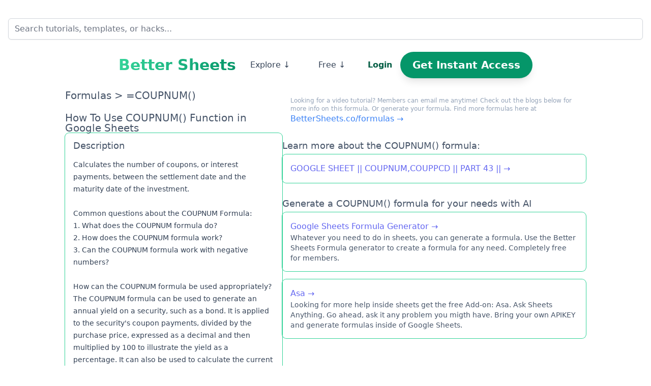

--- FILE ---
content_type: text/html; charset=utf-8
request_url: https://bettersheets.co/formulas/coupnum
body_size: 27489
content:
<!DOCTYPE html>
<html lang="en">
  <head>
    <meta charset="UTF-8">
    <meta name="viewport" content="width=device-width, initial-scale=1.0">

    

    <meta name="csrf-param" content="authenticity_token" />
<meta name="csrf-token" content="_1B8e28ROjEXlbwT2iVekUng2GCs8cy6OYrm4j0boBZOgKHV99LRoMlbogLYst_GbWLx8LVvwm-7cb5PfmVm1w" />
    

    <link rel="icon" type="image/x-icon" href="/assets/bettersheetslogosmall-c3875e5461e0d9c3485b0d87fcbd3821a8c96f8530c48a6f9cd23fe99e457c08.png" />

    <meta property="og:url" content="https://bettersheets.co/formulas/coupnum" /><link href="https://bettersheets.co/formulas/coupnum" rel="canonical" />
    <title>How to Use COUPNUM() function in Google Sheets · Better Sheets</title>
<meta name="description" content="COUPNUM() is a financial Google Sheets formula that Calculates the number of coupons, or interest payments, between the...">
<meta name="keywords" content="coupnum() formula in google sheets, =coupnum(),=coupnum()(),google sheets help, google sheets formula, google sheets tip, google sheet functions, google sheets tips and tricks, google sheets data analysis, google sheets data">
<link rel="image_src" href="https://images.bannerbear.com/direct/40dxrJ19pxjMvYelXR/requests/000/038/366/994/kW7yv9eBdzpAAMOy6NLRwa5Px/0e08acfc7f4fc3b3e230b3424fa29eb67f60acec.png">
<meta property="og:title" content="COUPNUM() Formula in Google Sheets">
<meta property="og:description" content="The COUPNUM() formula in Google Sheets is a financial formula that &lt;div&gt;Calculates the number of coupons, or interest payments, between the...">
<meta property="og:type" content="article">
<meta property="og:url" content="https://bettersheets.co/formulas/coupnum">
<meta property="og:image" content="https://images.bannerbear.com/direct/40dxrJ19pxjMvYelXR/requests/000/038/366/994/kW7yv9eBdzpAAMOy6NLRwa5Px/0e08acfc7f4fc3b3e230b3424fa29eb67f60acec.png">
<meta property="og:site_name" content="Better Sheets">
<meta name="twitter:card" content="summary">
<meta name="twitter:site" content="@BetterSheets">
<meta name="twitter:title" content="COUPNUM()">
<meta name="twitter:description" content="&lt;div&gt;Calculates the number of coupons, or interest payments, between the...">
<meta name="twitter:image" content="https://images.bannerbear.com/direct/40dxrJ19pxjMvYelXR/requests/000/038/366/994/kW7yv9eBdzpAAMOy6NLRwa5Px/0e08acfc7f4fc3b3e230b3424fa29eb67f60acec.png">



    <script src="/vite/assets/application-Dw9gnfA4.js" crossorigin="anonymous" type="module" defer="defer"></script><link rel="modulepreload" href="/vite/assets/application-Dw9gnfA4.js" as="script" crossorigin="anonymous" defer="defer">
    <link rel="stylesheet" href="/vite/assets/application-Kzim_Zuo.css" media="screen" />
    <script src="https://challenges.cloudflare.com/turnstile/v0/api.js" data-turbo-track="reload" defer="defer"></script>

      <script async defer src="https://www.googletagmanager.com/gtag/js?id=G-9HF4VX5HL5"></script>
      <link rel="preload" href="/assets/template-c1d751f50aa14b1872ec4780cb0981e389cb6bd4f4f53dc54c0f1adf4e779305.png" as="image">

      <script>
        /* Hotjar */
        (function(h, o, t, j, a, r) {
          h.hj = h.hj || function() {
            (h.hj.q = h.hj.q || []).push(arguments);
          };
          h._hjSettings = { hjid: 2903125, hjsv: 6 };
          a = o.getElementsByTagName('head')[0];
          r = o.createElement('script');
          r.async = 1;
          r.src = t + h._hjSettings.hjid + j + h._hjSettings.hjsv;
          a.appendChild(r);
        })(window, document, 'https://static.hotjar.com/c/hotjar-', '.js?sv=');

        /* Google Analytics */
        window.dataLayer = window.dataLayer || [];
        function gtag() { dataLayer.push(arguments); }
        gtag('js', new Date());
        gtag('config', 'UA-97931545-10');
        gtag('config', 'AW-937441178');
        gtag('config', 'G-9HF4VX5HL5');

        /* Meta Pixel Facebook Pixel */
        !function(f, b, e, v, n, t, s) {
          if (f.fbq) return;
          n = f.fbq = function() {
            n.callMethod ? n.callMethod.apply(n, arguments) : n.queue.push(arguments);
          };
          if (!f._fbq) f._fbq = n;
          n.push = n;
          n.loaded = !0;
          n.version = '2.0';
          n.queue = [];
          t = b.createElement(e);
          t.async = !0;
          t.src = v;
          s = b.getElementsByTagName(e)[0];
          s.parentNode.insertBefore(t, s);
        }(window, document, 'script', 'https://connect.facebook.net/en_US/fbevents.js');
        fbq('init', '578530020350824');
        fbq('track', 'PageView');
      </script>

      <img style="display:none" width="1" height="1" src="https://www.facebook.com/tr?id=578530020350824&amp;ev=PageView&amp;noscript=1" />
  </head>
  <body class="text-slate-600 font-light text-sm overflow-x-hidden bg-white">

    <header data-controller="header" class="bg-transparent">
  <div class="container mx-auto px-6 md:px-1">
      <div class="row justify-between items-center cell-auto pt-6 mt-3 mx-3">
          <form class="w-full lg:cell-full" data-turbo="false" action="/searches" accept-charset="UTF-8" method="post"><input type="hidden" name="authenticity_token" value="1ZbEtsmHXn--Epl6zeOp6hLzuOYOK_YmXyeMr7wWWlU0eAD7Dv8k_voUKuon34YKsFFnW8fqUSE7p6uJzlIK0w" autocomplete="off" />
        <input class="form-input form-control shadow-lg border border-gray-300 text-black focus:outline-none focus:ring-2 focus:ring-green-500" placeholder="Search tutorials, templates, or hacks..." type="search" name="search[query]" id="search_query" />
</form>    </div>
    <div class="column gap-6 pt-6 items-center justify-center lg:row">

      <div class="row justify-between items-center cell-auto">
        <a class="text-3xl leading-none font-bold bg-gradient-to-r from-emerald-400 to-emerald-600 bg-clip-text text-transparent flex-none" href="/">Better Sheets</a>
      </div>
            <div class="column gap-2 items-center flex-none w-full md:w-fit md:row">
                <div class="dropdown dropdown-custom dropdown-hover w-full md:w-fit">
                    <div class="row items-center gap-x-4 dropdown-toggle dropdown-no-style rounded-md cursor-pointer px-4 bg-white hover:ring-1 p-1 hover:ring-emerald-300 hover:bg-emerald-50/50" tabindex="0">
                        <div class="cell">
                            <p class="text-slate-700 hover:text-emerald-900 font-medium text-base leading-none px-1 md:p-3 text-center">Explore ↓</p>
                        </div>
                    </div>
                    <div class="dropdown" data-controller="ui--dropdown-component"><button aria-expanded="true" aria-haspopup="true" class="inline-flex justify-center w-full rounded-md border border-gray-300 shadow-sm py-1 px-1.5 bg-white text-sm font-medium text-gray-700 hover:bg-gray-50 focus:outline-none focus:ring-2 focus:ring-offset-2 focus:ring-offset-gray-100 focus:ring-indigo-500" data-ui--dropdown-component-target="trigger" id="menu-button" tabindex="0" type="button"><svg fill="none" width="20" height="20" class="fluent fluent-more_horizontal w-4 h-4" viewBox="0 0 20 20" version="1.1" aria-hidden="true" xmlns="http://www.w3.org/2000/svg"><path d="M6.25 10C6.25 10.6904 5.69036 11.25 5 11.25C4.30964 11.25 3.75 10.6904 3.75 10C3.75 9.30964 4.30964 8.75 5 8.75C5.69036 8.75 6.25 9.30964 6.25 10ZM11.25 10C11.25 10.6904 10.6904 11.25 10 11.25C9.30964 11.25 8.75 10.6904 8.75 10C8.75 9.30964 9.30964 8.75 10 8.75C10.6904 8.75 11.25 9.30964 11.25 10ZM15 11.25C15.6904 11.25 16.25 10.6904 16.25 10C16.25 9.30964 15.6904 8.75 15 8.75C14.3096 8.75 13.75 9.30964 13.75 10C13.75 10.6904 14.3096 11.25 15 11.25Z" fill="#212121" /></svg></button><ul class="dropdown-content origin-top-left w-56 rounded-md shadow-lg bg-white ring-1 ring-black ring-opacity-5 focus:outline-none" data-ui--dropdown-component-target="content" tabindex="0"><li class="flex p-0.5"><a class="cursor-pointer w-full text-left text-base text-slate-500 font-medium px-6 py-3 rounded hover:bg-emerald-300 hover:text-slate-700" href="/formulas">→ Master Formulas</a></li><li class="flex p-0.5"><a class="cursor-pointer w-full text-left text-base text-slate-500 font-medium px-6 py-3 rounded hover:bg-emerald-300 hover:text-slate-700" href="/tutorials">→ Newest Tutorials</a></li><li class="flex p-0.5"><a class="cursor-pointer w-full text-left text-base text-slate-500 font-medium px-6 py-3 rounded hover:bg-emerald-300 hover:text-slate-700" href="/topics">→ Explore by Category</a></li><li class="flex p-0.5"><a class="cursor-pointer w-full text-left text-base text-slate-500 font-medium px-6 py-3 rounded hover:bg-emerald-300 hover:text-slate-700" href="/courses">→ Full Courses</a></li><li class="flex p-0.5"><a class="cursor-pointer w-full text-left text-base text-slate-500 font-medium px-6 py-3 rounded hover:bg-emerald-300 hover:text-slate-700" href="/tools">→ New Tools</a></li><li class="flex p-0.5"><a class="cursor-pointer w-full text-left text-base text-slate-500 font-medium px-6 py-3 rounded hover:bg-emerald-300 hover:text-slate-700" href="/appsscript">→ Apps Script Directory</a></li><li class="flex p-0.5"><a class="cursor-pointer w-full text-left text-base text-slate-500 font-medium px-6 py-3 rounded hover:bg-emerald-300 hover:text-slate-700" href="/google-sheets-formula-generator/">→ Formula Generator</a></li></ul></div>                </div>

                <div class="dropdown dropdown-custom dropdown-hover w-full md:w-fit">
                    <div class="row items-center gap-x-4 dropdown-toggle dropdown-no-style rounded-md cursor-pointer px-4 bg-white hover:ring-1 p-1 hover:ring-emerald-300 hover:bg-emerald-50/50" tabindex="0">
                        <div class="cell h-full">
                            <p class="text-slate-700 hover:text-emerald-900 font-medium text-base leading-none px-1 md:p-3 text-center">Free ↓</p>
                        </div>
                    </div>
                    <div class="dropdown" data-controller="ui--dropdown-component"><button aria-expanded="true" aria-haspopup="true" class="inline-flex justify-center w-full rounded-md border border-gray-300 shadow-sm py-1 px-1.5 bg-white text-sm font-medium text-gray-700 hover:bg-gray-50 focus:outline-none focus:ring-2 focus:ring-offset-2 focus:ring-offset-gray-100 focus:ring-indigo-500" data-ui--dropdown-component-target="trigger" id="menu-button" tabindex="0" type="button"><svg fill="none" width="20" height="20" class="fluent fluent-more_horizontal w-4 h-4" viewBox="0 0 20 20" version="1.1" aria-hidden="true" xmlns="http://www.w3.org/2000/svg"><path d="M6.25 10C6.25 10.6904 5.69036 11.25 5 11.25C4.30964 11.25 3.75 10.6904 3.75 10C3.75 9.30964 4.30964 8.75 5 8.75C5.69036 8.75 6.25 9.30964 6.25 10ZM11.25 10C11.25 10.6904 10.6904 11.25 10 11.25C9.30964 11.25 8.75 10.6904 8.75 10C8.75 9.30964 9.30964 8.75 10 8.75C10.6904 8.75 11.25 9.30964 11.25 10ZM15 11.25C15.6904 11.25 16.25 10.6904 16.25 10C16.25 9.30964 15.6904 8.75 15 8.75C14.3096 8.75 13.75 9.30964 13.75 10C13.75 10.6904 14.3096 11.25 15 11.25Z" fill="#212121" /></svg></button><ul class="dropdown-content origin-top-left w-56 rounded-md shadow-lg bg-white ring-1 ring-black ring-opacity-5 focus:outline-none" data-ui--dropdown-component-target="content" tabindex="0"><li class="flex p-0.5"><a class="cursor-pointer w-full text-left text-base text-slate-500 font-medium px-6 py-3 rounded hover:bg-emerald-300 hover:text-slate-700" href="/templates">→ Google Sheets Templates</a></li><li class="flex p-0.5"><a class="cursor-pointer w-full text-left text-base text-slate-500 font-medium px-6 py-3 rounded hover:bg-emerald-300 hover:text-slate-700" href="https://free.bettersheets.co/">→ Google Sheets Add-ons</a></li><li class="flex p-0.5"><a class="cursor-pointer w-full text-left text-base text-slate-500 font-medium px-6 py-3 rounded hover:bg-emerald-300 hover:text-slate-700" href="/download">→ Google Sheets Downloader</a></li><li class="flex p-0.5"><a class="cursor-pointer w-full text-left text-base text-slate-500 font-medium px-6 py-3 rounded hover:bg-emerald-300 hover:text-slate-700" href="https://youtube.com/bettersheets?sub_confirmation=1">→ Google Sheets Tutorials</a></li></ul></div>                </div>
                <div>
                <div class="flex items-center gap-x-4">
                    <div class="text-center h-full flex">
                        <a class="flex-none font-bold text-emerald-800 text-base py-3 px-4 hover:btn-empty hover:bg-emerald-50 hover:ring-1 hover:ring-emerald-300 hover:rounded-md shover:scale-105 hover:duration-100" href="/users/sign_in">Login</a>
                    </div>
                    <div class="flex items-center gap-x-4">
                        <div class="text-center flex">
                            <a class="text-xl font-semibold shadow-lg text-white bg-emerald-600 py-3 px-6 rounded-full hover:bg-emerald-700 hover:scale-105 transition-all duration-300" href="/pricing">Get Instant Access</a>
                        </div>
                    </div>
                </div>
            </div>
        </div>
    </div>
    <div hidden data-header-target="nav" class="md:block">
        <div class="column py-2 items-center justify-center font-medium gap-2 md:row">
        </div>
    </div>
</header>
    

    <main class="container mx-auto p-1 md:p-1">
      <div class="column gap-y-8">
        <turbo-frame id="formula_117"><div class="cell-auto max-w-5xl mx-auto"><div class="column gap-6 md:row md:gap-12"><div class="cell md:cell-5"><div class="column gap-6 sticky top-12"><div class="cell-auto"><div class="row items-end gap-x-6"><div class="cell"><p class="text-xl font-medium mb-5"><a href="/formulas">Formulas</a> &gt; =COUPNUM()</p></div></div><div class="row items-end gap-x-6"><div class="cell"><h1 class="page-title">How To Use COUPNUM() Function in Google Sheets</h1></div></div></div><div class="cell-auto ring-1 ring-emerald-400 p-4 rounded-lg"><p class="section-title">Description</p><article class="prose prose-sm prose-slate mt-4"><div>Calculates the number of coupons, or interest payments, between the settlement date and the maturity date of the investment.<br><br><strong>Common questions about the COUPNUM Formula: </strong><br>1. What does the COUPNUM formula do?<br>2. How does the COUPNUM formula work?<br>3. Can the COUPNUM formula work with negative numbers?<br><br><strong>How can the COUPNUM formula be used appropriately? </strong><br>The COUPNUM formula can be used to generate an annual yield on a security, such as a bond. It is applied to the security's coupon payments, divided by the purchase price, expressed as a decimal and then multiplied by 100 to illustrate the yield as a percentage. It can also be used to calculate the current yield for a security containing a fixed coupon.<br><br><strong>How can the COUPNUM formula be commonly mistyped?</strong><br>It is common to mistype the word COUPNUM as COUPONUM, or to forget to include the parentheses when using the formula. Also COUPENUM, COUPENM, COUPNM, COUPUM, COUPNU.<br><br><strong>What are some common ways the COUPNUM formula is used inappropriately? </strong><br>Some common ways the COUPNUM formula is used inappropriately include attempting to use it together with other formulas, attempting to use it with a security not containing a fixed coupon, or attempting to use it with a security that does not have a known purchase price such as a stock.<br><br><strong>What are some common pitfalls when using the COUPNUM formula?</strong><br>Common pitfalls include attempting to calculate yield on a security that does not contain a fixed coupon, such as a stock, and forgetting to divide the total coupon payments by the purchase price.<br><br><strong>What are common mistakes when using the COUPNUM Formula?</strong><br>Common mistakes include attempting to use the COUPNUM formula with a security that does not contain a fixed coupon, mistyping the formula as COUPONUM and forgetting to include parentheses when forming the formula.<br><br><strong>What are common misconceptions people might have with the COUPNUM Formula?</strong><br>Common misconceptions are that the COUPNUM formula can be used with any security, such as a stock, or that it can be used to calculate other values related to security yield calculations, such as price discounts or premiums.</div></article></div><div class="cell-auto"><p class="section-title">How To Actually Use COUPNUM() in Sheets</p><div class="prose prose-sm prose-slate mt-4"><pre>COUPNUM(settlement, maturity, frequency, [day_count_convention])</pre></div></div><div class="cell-auto"><div class="row"><a class="button border border-green-500 border-4 p-4 text-black rounded-lg hover:bg-gray-50 hover:text-gray-900" target="_blank" href="https://support.google.com/docs/answer/3093208">Google Docs Help</a></div></div></div></div><div class="cell md:cell-7"><div class="column gap-4"><div class="cell"><div class="column"><p class="text-xs text-slate-400 font-normal p-4">Looking for a video tutorial? Members can email me anytime! Check out the blogs below for more info on this formula. Or generate your formula. Find more formulas here at <a class="link text-blue-500" target="_blank" href="/formulas">BetterSheets.co/formulas</a></p><div class="cell-auto mt-4 mb-2"><p class="section-title">Learn more about the COUPNUM() formula:</p><div class="ring-1 ring-emerald-400 p-4 mt-2 mb-2 rounded-lg"><a class="link" target="_blank" href="https://www.youtube.com/watch?v=2948BytGjoM">GOOGLE SHEET || COUPNUM,COUPPCD || PART 43 ||</a><p></p></div></div><div class="cell-auto mt-4"><p class="section-title">Generate a COUPNUM() formula for your needs with AI</p><div class="ring-1 ring-emerald-400 p-4 mt-2 mb-2 rounded-lg"><a class="link" target="_blank" href="/google-sheets-formula-generator">Google Sheets Formula Generator</a><p>Whatever you need to do in sheets, you can generate a formula. Use the Better Sheets Formula generator to create a formula for any need. Completely free for members.</p></div><div class="ring-1 ring-emerald-400 p-4 mt-2 mb-2 rounded-lg"><a class="link" target="_blank" href="https://asa.bettersheets.co/">Asa</a><p>Looking for more help inside sheets get the free Add-on: Asa. Ask Sheets Anything. Go ahead, ask it any problem you migth have. Bring your own APIKEY and generate formulas inside of Google Sheets.</p></div></div></div></div></div></div></div></div></turbo-frame>
      </div>
    </main>

    <section class="py-5 bg-transparent sm:pt-16">
    <hr class="mt-4 mb-10 border-gray-500" />
    <div class="px-4 mx-auto sm:px-6 lg:px-8 max-w-7xl">
        <div class="grid grid-cols-2 md:grid-cols-4 lg:grid-cols-12 gap-y-12 gap-x-8 xl:gap-x-12">
            <div class="col-span-2 md:col-span-4 xl:pr-8">
                <p class="text-base font-semibold text-black">Better Sheets</p>

                <p class="text-base leading-relaxed text-black mt-7">Something for everyone to Learn Google Sheets. Includes Google Sheets for Beginners and Advanced Google Sheets Tutorials alike.</p>
                <div class="my-10">
                    <a class="text-2xl font-semibold shadow-lg text-white bg-emerald-500 py-3 px-6 rounded-full hover:bg-emerald-600 transition-all duration-300" href="/pricing">Get Started Now</a>
                </div>
            </div>

            <div class="lg:col-span-2">
                <p class="text-base font-semibold text-black">Google Sheets Help</p>

                <ul class="mt-6 space-y-4">
                    <li>
                        <a href='/templates' title="" class="flex text-base text-black transition-all duration-200 hover:bg-gray-100 ease-in-out border-2 border-transparent hover:border-green-500 p-1 rounded-md focus:text-purple-500"> Google Sheets Templates </a>
                    </li>
                    <li>
                        <a href="https://blog.bettersheets.co/" title="" class="flex text-base text-black transition-all duration-200 hover:bg-gray-100 ease-in-out border-2 border-transparent hover:border-green-500 p-1 rounded-md focus:text-purple-500"> Blog </a>
                    </li>
                    <li>
                        <a href="/formulas" title="" class="flex text-base text-black transition-all duration-200 hover:bg-gray-100 ease-in-out border-2 border-transparent hover:border-green-500 p-1 rounded-md focus:text-purple-500"> Google Sheet Formulas </a>
                    </li>
                    <li>
                        <a href="https://free.bettersheets.co" title="" class="flex text-base text-black transition-all duration-200 hover:bg-gray-100 ease-in-out border-2 border-transparent hover:border-green-500 p-1 rounded-md focus:text-purple-500"> Free Tools </a>
                    </li>
                    <li>
                        <a href="https://www.tiktok.com/@bettersheets.co" title="" class="flex text-base text-black transition-all duration-200 hover:bg-gray-100 ease-in-out border-2 border-transparent hover:border-green-500 p-1 rounded-md focus:text-purple-500"> Follow on TikTok </a>
                    </li>

                    <li>
                        <a href="https://youtube.com/bettersheets" title="" class="flex text-base text-black transition-all duration-200 hover:bg-gray-100 ease-in-out border-2 border-transparent hover:border-green-500 p-1 rounded-md focus:text-purple-500"> Sub on YouTube </a>
                    </li>
                </ul>
            </div>

            <div class="lg:col-span-2">
                <p class="text-base font-semibold text-black">Google Sheets Courses</p>

                <ul class="mt-6 space-y-5">
                    <li>
                        <a href="https://www.udemy.com/course/learn-to-code-in-google-sheets/?referralCode=A70A56EC6080FAB2E578" title="" class="flex text-base text-black transition-all duration-200 hover:bg-gray-100 ease-in-out border-2 border-transparent hover:border-green-500 p-1 rounded-md focus:text-purple-500"> Learn to Code in Google Sheets </a>
                    </li>
                    <li>
                        <a href="https://www.udemy.com/course/better-dashboards-in-google-sheets/?referralCode=7676C25CBEB55BB00FBD" title="" class="flex text-base text-black transition-all duration-200 hover:bg-gray-100 ease-in-out border-2 border-transparent hover:border-green-500 p-1 rounded-md focus:text-purple-500"> Build Better Dashboards </a>
                    </li>
                    <li>
                        <a href="https://www.udemy.com/course/transform-your-spreadsheets-with-openai-api-and-apps-script/?referralCode=35C9B6FD081441BE04B2" title="" class="flex text-base text-black transition-all duration-200 hover:bg-gray-100 ease-in-out border-2 border-transparent hover:border-green-500 p-1 rounded-md focus:text-purple-500"> Add AI to Google Sheets </a>
                    </li>
                    <li>
                        <a href="https://www.udemy.com/course/spreadsheet-automation-101/?referralCode=993940D0DB146D780A92" title="" class="flex text-base text-black transition-all duration-200 hover:bg-gray-100 ease-in-out border-2 border-transparent hover:border-green-500 p-1 rounded-md focus:text-purple-500">Automate Spreadsheets </a>
                    </li>
                    <li>
                        <a href="/courses/selling-spreadsheets" title="" class="flex text-base text-black transition-all duration-200 hover:bg-gray-100 ease-in-out border-2 border-transparent hover:border-green-500 p-1 rounded-md focus:text-purple-500">Learn to Sell Spreadsheets </a>
                    </li>
                </ul>
            </div>

            <div class="lg:col-span-2">
                <p class="text-base font-semibold text-black">Google Sheet Templates and Tools</p>

                <ul class="mt-6 space-y-5">
                    <li>
                        <a href="/google-sheets-formula-generator" title="" class="flex text-base text-black transition-all duration-200 hover:bg-gray-100 ease-in-out border-2 border-transparent hover:border-green-500 p-1 rounded-md focus:text-purple-500"> AI FORMULA GENERATOR</a>
                    </li>
                    <li>
                        <a href="/pdf" title="" class="flex text-base text-black transition-all duration-200 hover:bg-gray-100 ease-in-out border-2 border-transparent hover:border-green-500 p-1 rounded-md focus:text-purple-500">Download Google Sheets to PDF </a>
                    </li>
                    <li>
                        <a href="/embed" title="" class="flex text-base text-black transition-all duration-200 hover:bg-gray-100 ease-in-out border-2 border-transparent hover:border-green-500 p-1 rounded-md focus:text-purple-500">Embed Google Sheets </a>
                    </li>
                    <li>
                        <a href="/csv" title="" class="flex text-base text-black transition-all duration-200 hover:bg-gray-100 ease-in-out border-2 border-transparent hover:border-green-500 p-1 rounded-md focus:text-purple-500">Download Google Sheet to CSV </a>
                    </li>
                    <li>
                        <a href="/copy" title="" class="flex text-base text-black transition-all duration-200 hover:bg-gray-100 ease-in-out border-2 border-transparent hover:border-green-500 p-1 rounded-md focus:text-purple-500">Copy Your Sheets </a>
                    </li>
                    <li>
                        <a href="/tools/100-business-ideas" title="" class="flex text-base text-black transition-all duration-200 hover:bg-gray-100 ease-in-out border-2 border-transparent hover:border-green-500 p-1 rounded-md focus:text-purple-500">100 Sheet Business Ideas </a>
                    </li>
                </ul>
            </div>
            <div class="lg:col-span-2">
                <p class="text-base font-semibold text-black">Google Sheet Add Ons</p>

                <ul class="mt-6 space-y-5">
                    <li>
                        <a href="https://sheet-styles.bettersheets.co/" title="" class="flex text-base text-black transition-all duration-200 hover:bg-gray-100 ease-in-out border-2 border-transparent hover:border-green-500 p-1 rounded-md focus:text-purple-500">Sheet Styles </a>
                    </li>
                    <li>
                        <a href="https://tinysheets.bettersheets.co/" title="" class="flex text-base text-black transition-all duration-200 hover:bg-gray-100 ease-in-out border-2 border-transparent hover:border-green-500 p-1 rounded-md focus:text-purple-500">Tiny Sheets </a>
                    </li>
                    <li>
                        <a href="https://buttonstyles.bettersheets.co/" title="" class="flex text-base text-black transition-all duration-200 hover:bg-gray-100 ease-in-out border-2 border-transparent hover:border-green-500 p-1 rounded-md focus:text-purple-500">Button Styles </a>
                    </li>
                    <li>
                        <a href="/courses/create-an-add-on" title="" class="flex text-base text-black transition-all duration-200 hover:bg-gray-100 ease-in-out border-2 border-transparent hover:border-green-500 p-1 rounded-md focus:text-purple-500">Build Google Sheets Addons </a>
                    </li>
                    <li>
                        <a href="https://onlysheets.bettersheets.co/" title="" class="flex text-base text-black transition-all duration-200 hover:bg-gray-100 ease-in-out border-2 border-transparent hover:border-green-500 p-1 rounded-md focus:text-purple-500">Sell Sheets with OnlySheets </a>
                    </li>
                </ul>
            </div>
        </div>
        <hr class="mt-16 mb-10 border-gray-500" />
    </div>
</section>
    <footer><div class="container mx-auto p-6 md:px-12"><p class="text-black">Better Sheets is a <a href='https://kampheyapproved.com/'> Kamphey Approved Production</a></p></div></footer>
  </body>
</html>
